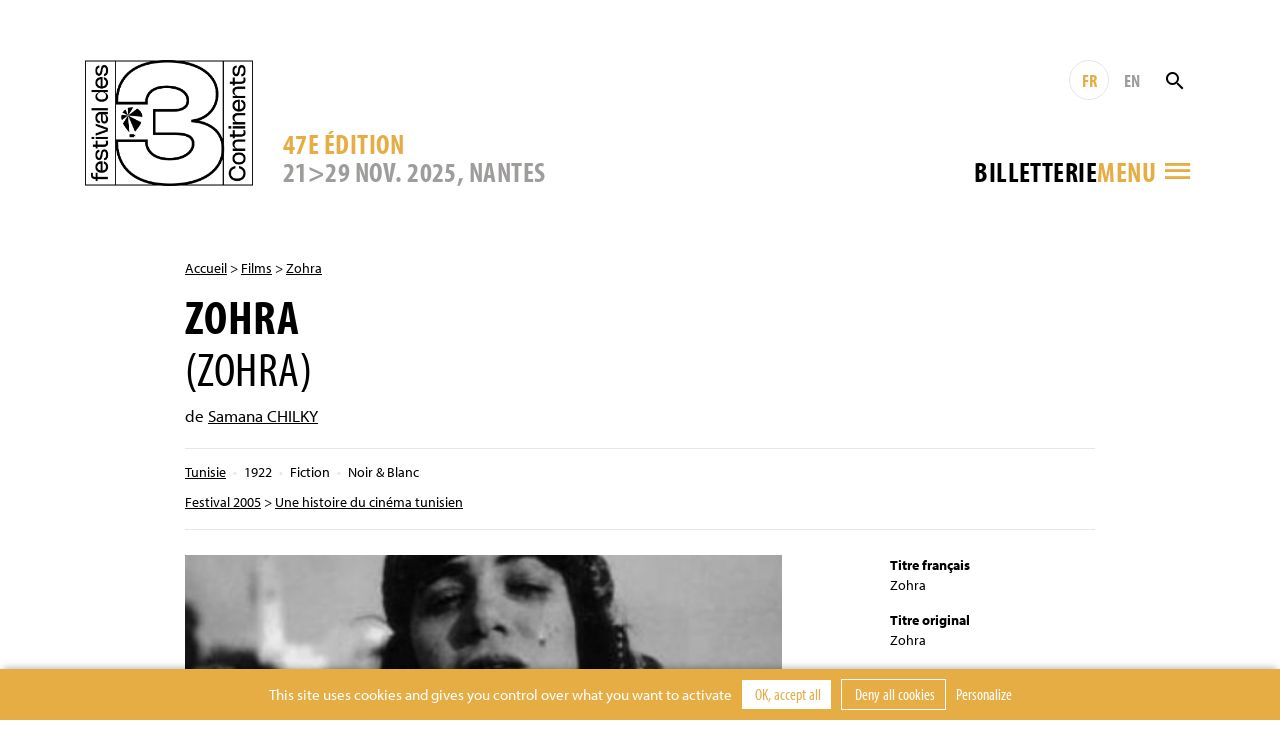

--- FILE ---
content_type: text/html; charset=UTF-8
request_url: https://www.3continents.com/fr/film/zohra/
body_size: 9137
content:
<!DOCTYPE html>
<html>
<head>
  <meta charset="utf-8">
  <meta name="viewport" content="width=device-width, initial-scale=1, shrink-to-fit=no">
  <link rel="apple-touch-icon" sizes="180x180" href="https://www.3continents.com/apple-touch-icon.png">
  <link rel="icon" type="image/png" sizes="32x32" href="https://www.3continents.com/favicon-32x32.png">
  <link rel="icon" type="image/png" sizes="16x16" href="https://www.3continents.com/favicon-16x16.png">
  <link rel="manifest" href="https://www.3continents.com/site.webmanifest">
  <link rel="mask-icon" href="https://www.3continents.com/safari-pinned-tab.svg" color="#5bbad5">
  <meta name="msapplication-TileColor" content="#ffffff">
  <meta name="theme-color" content="#ffffff">
  <meta name='robots' content='index, follow, max-image-preview:large, max-snippet:-1, max-video-preview:-1' />
	<style>img:is([sizes="auto" i], [sizes^="auto," i]) { contain-intrinsic-size: 3000px 1500px }</style>
	<title>Zohra - Festival des 3 Continents</title>
	<link rel="canonical" href="https://www.3continents.com/fr/film/zohra/" />
	<meta property="og:locale" content="fr_FR" />
	<meta property="og:type" content="article" />
	<meta property="og:title" content="Zohra - Festival des 3 Continents" />
	<meta property="og:url" content="https://www.3continents.com/fr/film/zohra/" />
	<meta property="og:site_name" content="Festival des 3 Continents" />
	<meta property="og:image" content="https://www.3continents.com/wp-content/uploads/thumbs/fullscreen/z/zohra-507x406.jpg" />
	<meta property="og:image:width" content="1200" />
	<meta property="og:image:height" content="630" />
	<meta property="og:image:type" content="image/png" />
	<meta name="twitter:card" content="summary_large_image" />
	<meta name="twitter:image" content="https://www.3continents.com/wp-content/uploads/thumbs/fullscreen/z/zohra-507x406.jpg" />
	<script type="application/ld+json" class="yoast-schema-graph">{"@context":"https://schema.org","@graph":[{"@type":"WebPage","@id":"https://www.3continents.com/fr/film/zohra/","url":"https://www.3continents.com/fr/film/zohra/","name":"Zohra - Festival des 3 Continents","isPartOf":{"@id":"https://www.3continents.com/#website"},"datePublished":"2014-07-09T14:22:28+00:00","breadcrumb":{"@id":"https://www.3continents.com/fr/film/zohra/#breadcrumb"},"inLanguage":"fr-FR","potentialAction":[{"@type":"ReadAction","target":["https://www.3continents.com/fr/film/zohra/"]}]},{"@type":"BreadcrumbList","@id":"https://www.3continents.com/fr/film/zohra/#breadcrumb","itemListElement":[{"@type":"ListItem","position":1,"name":"Accueil","item":"https://www.3continents.com/fr/"},{"@type":"ListItem","position":2,"name":"Film","item":"https://www.3continents.com/fr/films/"},{"@type":"ListItem","position":3,"name":"Zohra"}]},{"@type":"WebSite","@id":"https://www.3continents.com/#website","url":"https://www.3continents.com/","name":"Festival des 3 Continents","description":"Un site utilisant WordPress","publisher":{"@id":"https://www.3continents.com/#organization"},"potentialAction":[{"@type":"SearchAction","target":{"@type":"EntryPoint","urlTemplate":"https://www.3continents.com/?s={search_term_string}"},"query-input":{"@type":"PropertyValueSpecification","valueRequired":true,"valueName":"search_term_string"}}],"inLanguage":"fr-FR"},{"@type":"Organization","@id":"https://www.3continents.com/#organization","name":"Festival des 3 Continents","url":"https://www.3continents.com/","logo":{"@type":"ImageObject","inLanguage":"fr-FR","@id":"https://www.3continents.com/#/schema/logo/image/","url":"https://www.3continents.com/wp-content/uploads/logo-fr.png","contentUrl":"https://www.3continents.com/wp-content/uploads/logo-fr.png","width":500,"height":354,"caption":"Festival des 3 Continents"},"image":{"@id":"https://www.3continents.com/#/schema/logo/image/"}}]}</script>
<link rel='dns-prefetch' href='//use.typekit.net' />
<link rel='stylesheet' id='wp-block-library-css' href='https://www.3continents.com/wp-includes/css/dist/block-library/style.min.css' type='text/css' media='all' />
<style id='classic-theme-styles-inline-css' type='text/css'>
/*! This file is auto-generated */
.wp-block-button__link{color:#fff;background-color:#32373c;border-radius:9999px;box-shadow:none;text-decoration:none;padding:calc(.667em + 2px) calc(1.333em + 2px);font-size:1.125em}.wp-block-file__button{background:#32373c;color:#fff;text-decoration:none}
</style>
<link rel='stylesheet' id='wp-components-css' href='https://www.3continents.com/wp-includes/css/dist/components/style.min.css' type='text/css' media='all' />
<link rel='stylesheet' id='wp-preferences-css' href='https://www.3continents.com/wp-includes/css/dist/preferences/style.min.css' type='text/css' media='all' />
<link rel='stylesheet' id='wp-block-editor-css' href='https://www.3continents.com/wp-includes/css/dist/block-editor/style.min.css' type='text/css' media='all' />
<link rel='stylesheet' id='popup-maker-block-library-style-css' href='https://www.3continents.com/wp-content/plugins/popup-maker/dist/packages/block-library-style.css' type='text/css' media='all' />
<style id='global-styles-inline-css' type='text/css'>
:root{--wp--preset--aspect-ratio--square: 1;--wp--preset--aspect-ratio--4-3: 4/3;--wp--preset--aspect-ratio--3-4: 3/4;--wp--preset--aspect-ratio--3-2: 3/2;--wp--preset--aspect-ratio--2-3: 2/3;--wp--preset--aspect-ratio--16-9: 16/9;--wp--preset--aspect-ratio--9-16: 9/16;--wp--preset--color--black: #000000;--wp--preset--color--cyan-bluish-gray: #abb8c3;--wp--preset--color--white: #ffffff;--wp--preset--color--pale-pink: #f78da7;--wp--preset--color--vivid-red: #cf2e2e;--wp--preset--color--luminous-vivid-orange: #ff6900;--wp--preset--color--luminous-vivid-amber: #fcb900;--wp--preset--color--light-green-cyan: #7bdcb5;--wp--preset--color--vivid-green-cyan: #00d084;--wp--preset--color--pale-cyan-blue: #8ed1fc;--wp--preset--color--vivid-cyan-blue: #0693e3;--wp--preset--color--vivid-purple: #9b51e0;--wp--preset--gradient--vivid-cyan-blue-to-vivid-purple: linear-gradient(135deg,rgba(6,147,227,1) 0%,rgb(155,81,224) 100%);--wp--preset--gradient--light-green-cyan-to-vivid-green-cyan: linear-gradient(135deg,rgb(122,220,180) 0%,rgb(0,208,130) 100%);--wp--preset--gradient--luminous-vivid-amber-to-luminous-vivid-orange: linear-gradient(135deg,rgba(252,185,0,1) 0%,rgba(255,105,0,1) 100%);--wp--preset--gradient--luminous-vivid-orange-to-vivid-red: linear-gradient(135deg,rgba(255,105,0,1) 0%,rgb(207,46,46) 100%);--wp--preset--gradient--very-light-gray-to-cyan-bluish-gray: linear-gradient(135deg,rgb(238,238,238) 0%,rgb(169,184,195) 100%);--wp--preset--gradient--cool-to-warm-spectrum: linear-gradient(135deg,rgb(74,234,220) 0%,rgb(151,120,209) 20%,rgb(207,42,186) 40%,rgb(238,44,130) 60%,rgb(251,105,98) 80%,rgb(254,248,76) 100%);--wp--preset--gradient--blush-light-purple: linear-gradient(135deg,rgb(255,206,236) 0%,rgb(152,150,240) 100%);--wp--preset--gradient--blush-bordeaux: linear-gradient(135deg,rgb(254,205,165) 0%,rgb(254,45,45) 50%,rgb(107,0,62) 100%);--wp--preset--gradient--luminous-dusk: linear-gradient(135deg,rgb(255,203,112) 0%,rgb(199,81,192) 50%,rgb(65,88,208) 100%);--wp--preset--gradient--pale-ocean: linear-gradient(135deg,rgb(255,245,203) 0%,rgb(182,227,212) 50%,rgb(51,167,181) 100%);--wp--preset--gradient--electric-grass: linear-gradient(135deg,rgb(202,248,128) 0%,rgb(113,206,126) 100%);--wp--preset--gradient--midnight: linear-gradient(135deg,rgb(2,3,129) 0%,rgb(40,116,252) 100%);--wp--preset--font-size--small: 13px;--wp--preset--font-size--medium: 20px;--wp--preset--font-size--large: 36px;--wp--preset--font-size--x-large: 42px;--wp--preset--spacing--20: 0.44rem;--wp--preset--spacing--30: 0.67rem;--wp--preset--spacing--40: 1rem;--wp--preset--spacing--50: 1.5rem;--wp--preset--spacing--60: 2.25rem;--wp--preset--spacing--70: 3.38rem;--wp--preset--spacing--80: 5.06rem;--wp--preset--shadow--natural: 6px 6px 9px rgba(0, 0, 0, 0.2);--wp--preset--shadow--deep: 12px 12px 50px rgba(0, 0, 0, 0.4);--wp--preset--shadow--sharp: 6px 6px 0px rgba(0, 0, 0, 0.2);--wp--preset--shadow--outlined: 6px 6px 0px -3px rgba(255, 255, 255, 1), 6px 6px rgba(0, 0, 0, 1);--wp--preset--shadow--crisp: 6px 6px 0px rgba(0, 0, 0, 1);}:where(.is-layout-flex){gap: 0.5em;}:where(.is-layout-grid){gap: 0.5em;}body .is-layout-flex{display: flex;}.is-layout-flex{flex-wrap: wrap;align-items: center;}.is-layout-flex > :is(*, div){margin: 0;}body .is-layout-grid{display: grid;}.is-layout-grid > :is(*, div){margin: 0;}:where(.wp-block-columns.is-layout-flex){gap: 2em;}:where(.wp-block-columns.is-layout-grid){gap: 2em;}:where(.wp-block-post-template.is-layout-flex){gap: 1.25em;}:where(.wp-block-post-template.is-layout-grid){gap: 1.25em;}.has-black-color{color: var(--wp--preset--color--black) !important;}.has-cyan-bluish-gray-color{color: var(--wp--preset--color--cyan-bluish-gray) !important;}.has-white-color{color: var(--wp--preset--color--white) !important;}.has-pale-pink-color{color: var(--wp--preset--color--pale-pink) !important;}.has-vivid-red-color{color: var(--wp--preset--color--vivid-red) !important;}.has-luminous-vivid-orange-color{color: var(--wp--preset--color--luminous-vivid-orange) !important;}.has-luminous-vivid-amber-color{color: var(--wp--preset--color--luminous-vivid-amber) !important;}.has-light-green-cyan-color{color: var(--wp--preset--color--light-green-cyan) !important;}.has-vivid-green-cyan-color{color: var(--wp--preset--color--vivid-green-cyan) !important;}.has-pale-cyan-blue-color{color: var(--wp--preset--color--pale-cyan-blue) !important;}.has-vivid-cyan-blue-color{color: var(--wp--preset--color--vivid-cyan-blue) !important;}.has-vivid-purple-color{color: var(--wp--preset--color--vivid-purple) !important;}.has-black-background-color{background-color: var(--wp--preset--color--black) !important;}.has-cyan-bluish-gray-background-color{background-color: var(--wp--preset--color--cyan-bluish-gray) !important;}.has-white-background-color{background-color: var(--wp--preset--color--white) !important;}.has-pale-pink-background-color{background-color: var(--wp--preset--color--pale-pink) !important;}.has-vivid-red-background-color{background-color: var(--wp--preset--color--vivid-red) !important;}.has-luminous-vivid-orange-background-color{background-color: var(--wp--preset--color--luminous-vivid-orange) !important;}.has-luminous-vivid-amber-background-color{background-color: var(--wp--preset--color--luminous-vivid-amber) !important;}.has-light-green-cyan-background-color{background-color: var(--wp--preset--color--light-green-cyan) !important;}.has-vivid-green-cyan-background-color{background-color: var(--wp--preset--color--vivid-green-cyan) !important;}.has-pale-cyan-blue-background-color{background-color: var(--wp--preset--color--pale-cyan-blue) !important;}.has-vivid-cyan-blue-background-color{background-color: var(--wp--preset--color--vivid-cyan-blue) !important;}.has-vivid-purple-background-color{background-color: var(--wp--preset--color--vivid-purple) !important;}.has-black-border-color{border-color: var(--wp--preset--color--black) !important;}.has-cyan-bluish-gray-border-color{border-color: var(--wp--preset--color--cyan-bluish-gray) !important;}.has-white-border-color{border-color: var(--wp--preset--color--white) !important;}.has-pale-pink-border-color{border-color: var(--wp--preset--color--pale-pink) !important;}.has-vivid-red-border-color{border-color: var(--wp--preset--color--vivid-red) !important;}.has-luminous-vivid-orange-border-color{border-color: var(--wp--preset--color--luminous-vivid-orange) !important;}.has-luminous-vivid-amber-border-color{border-color: var(--wp--preset--color--luminous-vivid-amber) !important;}.has-light-green-cyan-border-color{border-color: var(--wp--preset--color--light-green-cyan) !important;}.has-vivid-green-cyan-border-color{border-color: var(--wp--preset--color--vivid-green-cyan) !important;}.has-pale-cyan-blue-border-color{border-color: var(--wp--preset--color--pale-cyan-blue) !important;}.has-vivid-cyan-blue-border-color{border-color: var(--wp--preset--color--vivid-cyan-blue) !important;}.has-vivid-purple-border-color{border-color: var(--wp--preset--color--vivid-purple) !important;}.has-vivid-cyan-blue-to-vivid-purple-gradient-background{background: var(--wp--preset--gradient--vivid-cyan-blue-to-vivid-purple) !important;}.has-light-green-cyan-to-vivid-green-cyan-gradient-background{background: var(--wp--preset--gradient--light-green-cyan-to-vivid-green-cyan) !important;}.has-luminous-vivid-amber-to-luminous-vivid-orange-gradient-background{background: var(--wp--preset--gradient--luminous-vivid-amber-to-luminous-vivid-orange) !important;}.has-luminous-vivid-orange-to-vivid-red-gradient-background{background: var(--wp--preset--gradient--luminous-vivid-orange-to-vivid-red) !important;}.has-very-light-gray-to-cyan-bluish-gray-gradient-background{background: var(--wp--preset--gradient--very-light-gray-to-cyan-bluish-gray) !important;}.has-cool-to-warm-spectrum-gradient-background{background: var(--wp--preset--gradient--cool-to-warm-spectrum) !important;}.has-blush-light-purple-gradient-background{background: var(--wp--preset--gradient--blush-light-purple) !important;}.has-blush-bordeaux-gradient-background{background: var(--wp--preset--gradient--blush-bordeaux) !important;}.has-luminous-dusk-gradient-background{background: var(--wp--preset--gradient--luminous-dusk) !important;}.has-pale-ocean-gradient-background{background: var(--wp--preset--gradient--pale-ocean) !important;}.has-electric-grass-gradient-background{background: var(--wp--preset--gradient--electric-grass) !important;}.has-midnight-gradient-background{background: var(--wp--preset--gradient--midnight) !important;}.has-small-font-size{font-size: var(--wp--preset--font-size--small) !important;}.has-medium-font-size{font-size: var(--wp--preset--font-size--medium) !important;}.has-large-font-size{font-size: var(--wp--preset--font-size--large) !important;}.has-x-large-font-size{font-size: var(--wp--preset--font-size--x-large) !important;}
:where(.wp-block-post-template.is-layout-flex){gap: 1.25em;}:where(.wp-block-post-template.is-layout-grid){gap: 1.25em;}
:where(.wp-block-columns.is-layout-flex){gap: 2em;}:where(.wp-block-columns.is-layout-grid){gap: 2em;}
:root :where(.wp-block-pullquote){font-size: 1.5em;line-height: 1.6;}
</style>
<link rel='stylesheet' id='wp-smart-crop-renderer-css' href='https://www.3continents.com/wp-content/plugins/wp-smartcrop/css/image-renderer.css' type='text/css' media='all' />
<link rel='stylesheet' id='adobe-fonts-css' href='https://use.typekit.net/vwc6xyl.css' type='text/css' media='all' />
<link rel='stylesheet' id='bootstrap-css' href='https://www.3continents.com/wp-content/themes/f3c/assets/css/bootstrap.min.css' type='text/css' media='all' />
<link rel='stylesheet' id='main-style-css' href='https://www.3continents.com/wp-content/themes/f3c/style.20251114.css' type='text/css' media='all' />
<script type="text/javascript" src="https://www.3continents.com/wp-content/themes/f3c/assets/js/jquery-3.5.1.min.js" id="jquery-js"></script>
<script type="text/javascript" src="https://www.3continents.com/wp-content/themes/f3c/assets/js/popper.min.js" id="popper-js"></script>
<script type="text/javascript" src="https://www.3continents.com/wp-content/themes/f3c/assets/js/bootstrap.min.js" id="bootstrap-js"></script>
<script type="text/javascript" src="https://www.3continents.com/wp-content/themes/f3c/assets/js/swiper.min.js" id="swiper-js"></script>
<link rel="https://api.w.org/" href="https://www.3continents.com/wp-json/" /><link rel="alternate" title="oEmbed (JSON)" type="application/json+oembed" href="https://www.3continents.com/wp-json/oembed/1.0/embed?url=https%3A%2F%2Fwww.3continents.com%2Ffr%2Ffilm%2Fzohra%2F" />
<link rel="alternate" title="oEmbed (XML)" type="text/xml+oembed" href="https://www.3continents.com/wp-json/oembed/1.0/embed?url=https%3A%2F%2Fwww.3continents.com%2Ffr%2Ffilm%2Fzohra%2F&#038;format=xml" /></head>
<body>

<header class="header container-fluid">

  <div class="header-inner container">

    <a href="https://www.3continents.com/fr" class="header-logo-mobile"><img class="img-fluid" src="https://www.3continents.com/wp-content/themes/f3c/assets/img/logo-fr.png" alt="Festival 3 Continents"></a>
    <a href="https://www.3continents.com/fr" class="header-logo"><img class="img-fluid" src="https://www.3continents.com/wp-content/themes/f3c/assets/img/logo-fr.png" alt="Festival 3 Continents"></a>
    <!-- <div class="header-international"><img class="img-fluid" src="https://www.3continents.com/wp-content/themes/f3c/assets/img/montgolfiere-fr.png" alt="Compétition internationale"></div> -->

    <div class="header-middle">
      <div class="header-edition d-none d-md-block">
        <div class="header-edition-num">47e édition</div>
        <div class="header-edition-dates">21>29 NOV. 2025, Nantes</div>
      </div>

      <div class="header-right">
        <div class="header-tools">
          <a href="https://www.3continents.com/fr/film/zohra/" title="Français" class="header-langue active">FR</a>
          <a href="https://www.3continents.com/en/film/zohra/" title="English" class="header-langue">EN</a>
          <form action="https://www.3continents.com/fr/" method="get" class="search-form"><input type="text" name="s" value="" placeholder="Rechercher" class="search-input"><button class="search-button"><i class="icon-search"></i></button></form>
        </div>
        <div class="header-tools-2">
          <div class="billetterie-toggle"> <div class="billetterie-toggle-text"><a href="https://www.3continents.com/fr/infos-pratiques/billetterie-2025/" alt="" target="_blank">Billetterie</a></div></div>          <div class="menu-toggle">
            <div class="header-tools menu-tools">
              <a href="https://www.3continents.com/fr/film/zohra/" title="Français" class="header-langue active">FR</a>
              <a href="https://www.3continents.com/en/film/zohra/" title="English" class="header-langue">EN</a>
            </div>
            <div class="menu-toggle-text">Menu</div>
            <i class="icon-menu"></i>
          </div>
        </div>
      </div>
    </div>

  </div>
  <div class="header-edition-mobile container">
    21>29 NOV. 2025, Nantes  </div>

  <nav class="nav-inner container">
    <div class="row">
      <div class="col-md-4">
        <ul id="menu"><li><a href="https://www.3continents.com/fr/47e-edition-2025/">Festival 2025</a><div class="nav-desc">Retrouvez toutes les informations de la 47 édition</div><div class="nav-sub"><ul><li><a href="https://www.3continents.com/fr/programme/2025/">47e édition</a></li><li><a href="https://www.3continents.com/fr/infos-pratiques/billetterie-2025/">Billetterie 2025</a></li><li><a href="https://www.3continents.com/fr/infos-pratiques/">Infos pratiques</a></li><li class="nav-sub-item"><a href="https://www.3continents.com/fr/infos-pratiques/les-lieux/">Lieux et accès</a></li><li class="nav-sub-item"><a href="https://www.3continents.com/fr/le-3-continents-cafe/">Le 3 Continents Café</a></li><li class="nav-sub-item"><a href="https://www.3continents.com/fr/infos-pratiques/venir-a-nantes/">Venir à Nantes</a></li><li class="nav-sub-item"><a href="https://www.3continents.com/fr/infos-pratiques/hebergements-partenaires/">Se loger</a></li><li><a href="https://www.3continents.com/fr/presse-pros/">Professionnel·les et presse</a></li><li class="nav-sub-item"><a href="https://www.3continents.com/fr/presse-pros/presse-communication-2025/">Presse et communication</a></li><li class="nav-sub-item"><a href="https://www.3continents.com/fr/presse-pros/demande-d-accreditation/">Demande d’accréditation</a></li><li class="nav-sub-item"><a href="https://www.3continents.com/fr/presse-pros/inscrire-un-film/">Inscrire un film</a></li><li><a href="https://www.3continents.com/fr/soutenir/partenaires/">Partenaires officiels</a></li><li><a href="https://www.3continents.com/fr/les-3-continents/equipe/">Équipe</a></li></ul></div></li><li><a href="https://www.3continents.com/fr/parcours-scolaires/">Projections scolaires 2025</a><div class="nav-desc">Programmation pour les publics scolaires, outils pédagogiques et proposition de parcours</div><div class="nav-sub"><ul><li><a href="https://www.3continents.com/fr/parcours-scolaires/selection-jeunes-publics/">Sélections jeunes publics et ressources</a></li><li class="nav-sub-item"><a href="https://www.3continents.com/fr/parcours-scolaires/selection-jeunes-publics/maternelles-et-primaires-premiers-pas-vers-les-3-continents/">Maternelles et primaires : programme Premiers Pas</a></li><li class="nav-sub-item"><a href="https://www.3continents.com/fr/parcours-scolaires/selection-jeunes-publics/colleges-et-lycees-extrait-du-programme-thematique/">Collèges et lycées : extrait du programme thématique</a></li><li class="nav-sub-item"><a href="https://www.3continents.com/fr/parcours-scolaires/selection-jeunes-publics/precedentes-selections/">Précédentes sélections</a></li><li><a href="https://www.3continents.com/fr/parcours-scolaires/participer-au-festival/">Participer au festival</a></li><li class="nav-sub-item"><a href="https://www.3continents.com/fr/parcours-scolaires/participer-au-festival/calendrier/">Calendrier et inscriptions</a></li><li class="nav-sub-item"><a href="https://www.3continents.com/fr/parcours-scolaires/participer-au-festival/se-former/">Se former</a></li><li class="nav-sub-item"><a href="https://www.3continents.com/fr/parcours-scolaires/participer-au-festival/inscrire-sa-classe/">Informations pratiques</a></li><li><a href="https://www.3continents.com/fr/parcours-scolaires/selection-jeunes-publics/colleges-et-lycees-extrait-du-programme-thematique/travaux-des-eleves/">Travaux d&rsquo;élèves</a></li></ul></div></li><li><a href="https://www.3continents.com/fr/production-and-storytelling/">Production and Storytelling</a><div class="nav-desc">Volet professionnel du festival, des ateliers de formation d’initiation à la coproduction internationale dans le monde toute l’année </div><div class="nav-sub"><ul><li><a href="#/">Découvrir</a></li><li class="nav-sub-item"><a href="https://www.3continents.com/fr/production-and-storytelling/decouvrir/formation-professionnelle/">Formation professionnelle</a></li><li class="nav-sub-item"><a href="https://www.3continents.com/fr/production-and-storytelling/decouvrir/carte-des-ateliers/">Carte des ateliers</a></li><li class="nav-sub-item"><a href="https://www.3continents.com/fr/production-and-storytelling/decouvrir/films-alumni/">Galerie de films</a></li><li class="nav-sub-item"><a href="https://www.3continents.com/fr/production-and-storytelling/decouvrir/temoignages/">Témoignages</a></li><li><a href="#/">Se former</a></li><li class="nav-sub-item"><a href="https://www.3continents.com/fr/production-and-storytelling/se-former/nantes/">Nantes</a></li><li class="nav-sub-item"><a href="https://www.3continents.com/fr/production-and-storytelling/se-former/pas-parana/">Asunción</a></li><li class="nav-sub-item"><a href="https://www.3continents.com/fr/production-and-storytelling/se-former/dubai/">Dubaï</a></li><li class="nav-sub-item"><a href="https://www.3continents.com/fr/production-and-storytelling/se-former/fortaleza/">Fortaleza</a></li><li class="nav-sub-item"><a href="https://www.3continents.com/fr/production-and-storytelling/se-former/sderot/">Sderot</a></li><li class="nav-sub-item"><a href="https://www.3continents.com/fr/production-and-storytelling/se-former/taipei/">Taipei | Manille</a></li><li><a href="#/">Candidater</a></li><li class="nav-sub-item"><a href="https://www.3continents.com/fr/production-and-storytelling/candidater/reglements/">Règlements</a></li><li class="nav-sub-item"><a href="https://www.3continents.com/fr/production-and-storytelling/candidater/formulaires/">Formulaires</a></li><li><a href="#/">Travailler</a></li><li class="nav-sub-item"><a href="https://www.3continents.com/fr/production-and-storytelling/travailler/documents-ressources/">Ressources pédagogiques</a></li><li class="nav-sub-item"><a href="https://www.3continents.com/fr/production-and-storytelling/travailler/reseau-professionnel/">Réseau professionnel</a></li><li><a href="#/">Rechercher</a></li><li class="nav-sub-item"><a href="https://www.3continents.com/fr/production-and-storytelling/rechercher/universitaire-en-residence/">Universitaire en résidence</a></li></ul></div></li><li><a href="https://www.3continents.com/fr/actions-culturelles/">Actions culturelles</a><div class="nav-desc">Une large proposition d’ateliers toute l’année pour s’initier aux cinématographies des trois continents  </div><div class="nav-sub"><ul><li><a href="https://www.3continents.com/fr/actions-culturelles/la-mediation/">La médiation</a></li><li><a href="https://www.3continents.com/fr/actions-culturelles/la-mediation/seances-accompagnees/">Séances accompagnées</a></li><li><a href="https://www.3continents.com/fr/actions-culturelles/ateliers-de-realisation/">Ateliers de réalisation</a></li><li><a href="https://www.3continents.com/fr/actions-culturelles/ateliers-critique/">Ateliers critique</a></li><li><a href="https://www.3continents.com/fr/actions-culturelles/ateliers-fond-vert/">Ateliers fond vert</a></li><li><a href="https://www.3continents.com/fr/actions-culturelles/metiers-du-cinema/">Métiers du cinéma</a></li><li><a href="https://www.3continents.com/fr/actions-culturelles/pendant-le-festival/">Pendant le festival, les parcours fléchés</a></li></ul></div></li><li><a href="https://www.3continents.com/fr/soutenir/">Soutenir</a><div class="nav-desc">Rejoindre le festival comme bénévole, partenaire ou mécène</div><div class="nav-sub"><ul><li><a href="https://www.helloasso.com/associations/festival-des-3-continents/formulaires/1/">Faire un don</a></li><li><a href="https://www.3continents.com/fr/soutenir/devenir-partenaire/">Devenir partenaire</a></li><li><a href="https://www.3continents.com/fr/soutenir/devenir-mecene/">Devenir mécène</a></li><li><a href="https://www.3continents.com/fr/soutenir/devenir-benevole/">Devenir bénévole</a></li><li><a href="https://www.3continents.com/fr/soutenir/heberger-un-e-invite-e/">Héberger un.e invité.e</a></li></ul></div></li><li><a href="https://www.3continents.com/fr/les-3-continents/">Les 3 Continents</a><div class="nav-desc">Découvrir le projet de l’association Les 3 Continents et l’histoire du festival</div><div class="nav-sub"><ul><li><a href="https://www.3continents.com/fr/les-3-continents/decouvrir/">Découvrir</a></li><li><a href="https://www.3continents.com/fr/les-3-continents/nos-engagements/">Nos engagements</a></li><li class="nav-sub-item"><a href="https://www.3continents.com/fr/les-3-continents/nos-engagements/developpement-durable/">Développement durable</a></li><li class="nav-sub-item"><a href="https://www.3continents.com/fr/les-3-continents/nos-engagements/parite-et-diversite/">Parité et diversité</a></li><li class="nav-sub-item"><a href="https://www.3continents.com/fr/les-3-continents/nos-engagements/accessibilite/">Les 3 Continents pour toutes et tous</a></li><li><a href="https://www.3continents.com/fr/les-3-continents/l-association/">Association</a></li><li class="nav-sub-item"><a href="https://www.3continents.com/fr/les-3-continents/l-association/adhesion/">Adhérer à l’association</a></li></ul></div></li><li><a href="https://www.3continents.com/fr/?page_id=27245/">Archives</a><div class="nav-desc">Tous les films passés par le festival depuis 1979</div><div class="nav-sub"><ul><li><a href="https://www.3continents.com/fr/editions/">Éditions précédentes</a></li><li><a href="https://www.3continents.com/fr/films/" aria-current="page">Répertoire des films</a></li></ul></div></li></ul>      </div>
    </div>
  </nav>
  <div class="nav-tools container">
    <a href="https://www.3continents.com/fr/film/zohra/" title="Français" class="header-langue active">FR</a>
    <a href="https://www.3continents.com/en/film/zohra/" title="English" class="header-langue">EN</a>
        <form action="https://www.3continents.com/fr/" method="get" class="search-form"><input type="text" name="s" value="" placeholder="Rechercher" class="search-input"><button class="search-button search-button-mobile"><i class="icon-search"></i></button></form>
  </div>

</header>

<main class="container page film">

<p class="ariane"><a href="https://www.3continents.com/fr">Accueil</a> > <a href="https://www.3continents.com/fr/films/">Films</a> > <a href="https://www.3continents.com/fr/film/zohra/">Zohra</a></p><h1>Zohra<br><span>(Zohra)</span></h1><p class="realisateur">de <a href="https://www.3continents.com/fr/individu/samana-chilky/">Samana CHILKY</a></p><div class="film-infos"><ul class="film-infos-line"><li><a href="https://www.3continents.com/fr/pays/afrique/tunisie/">Tunisie</a></li><li>1922</li><li>Fiction</li><li>Noir & Blanc</li></ul><ul class="film-infos-line"><li><a href="https://www.3continents.com/fr/programme/2005/">Festival 2005</a> > <a href="https://www.3continents.com/fr/programme/2005/une-histoire-du-cinema-tunisien/">Une histoire du cinéma tunisien</a></li></ul></div><div class="row"><div class="col-md-8"><div class="diapo swiper-container"><div class="swiper-wrapper"><div class="swiper-slide"><img src="https://www.3continents.com/wp-content/uploads/thumbs/fullscreen/z/zohra-507x406.jpg" alt="zohra" class="img-fluid" ></div></div></div><div class="content"><div class="text"><p>Une jeune Française est victime d’un naufrage au large des côtes tunisiennes. Recueillie par un pêcheur, elle se rétablit peu à peu et partage alors la vie des bédouins.</p>
</div></div></div><div class="col-md-3 offset-md-1"><ul class="film-generique"><li><strong>Titre français</strong><br>Zohra</li><li><strong>Titre original</strong><br>Zohra</li><li><strong>Titre international</strong><br>Zohra</li><li><strong>Scénario</strong><br>Haydée Chikly</li><li><strong>Photo</strong><br>Samama Chikly</li><li><strong>Montage</strong><br>Haydée Chikly</li><li><strong>Interprétation</strong><br>Haydée Chikly </li></ul></div></div><section class="rebond"><h2>À voir aussi</h2><div class="row"><a href="https://www.3continents.com/fr/film/trois-petits-points/" class="col-md-4 col-6 mod mod-film"><div class="mod-inner"><div class="mod-image"><img class="img-fluid" src="https://www.3continents.com/wp-content/uploads/thumbs/medium/t/three-dots-450x337.jpg" ></div><div class="mod-title">Trois petits points</div><div class="mod-subtitle">(Se noghta)</div><div class="mod-text">de Roya SADAT<br>Afghanistan — 2004</div></div></a><a href="https://www.3continents.com/fr/film/anmol-ghadi/" class="col-md-4 col-6 mod mod-film"><div class="mod-inner"><div class="mod-image"></div><div class="mod-title">Anmol Ghadi</div><div class="mod-subtitle">(Anmol Ghadi)</div><div class="mod-text">de Mehboob KHAN<br>Inde — 1946</div></div></a><a href="https://www.3continents.com/fr/film/oiga-vea/" class="col-md-4 col-6 mod mod-film"><div class="mod-inner"><div class="mod-image"><img class="img-fluid" src="https://www.3continents.com/wp-content/uploads/thumbs/medium/o/oiga-vea-562x350.jpg" ></div><div class="mod-title">Oiga vea</div><div class="mod-subtitle">(Oiga vea)</div><div class="mod-text">de Luis OSPINA, Carlos MAYOLO<br>Colombie — 1972</div></div></a></div></section>
</main>

<!-- FOOTER -->
<footer class="footer">
  <div class="container-fluid footer-thanks"><div class="container"><p>Le festival remercie chaleureusement ses partenaires pour leur soutien ainsi que toutes les personnes, bénévoles, public, qui rendent cet évènement possible.</p></div></div>
  <div class="container-fluid footer-partners"><div class="container"><ul><li><a href="http://www.nantes.fr/home.html" target="_blank"><img src="https://www.3continents.com/wp-content/uploads/thumbs/partner/0/015_vdn_logo-blanc__rvb-1-100x39.jpg"  alt="Ville de Nantes"></a></li><li><a href="https://metropole.nantes.fr/" target="_blank"><img src="https://www.3continents.com/wp-content/uploads/thumbs/partner/l/logo-noir-100x42.jpg"  alt="Nantes Métropole"></a></li><li><a href="http://www.loire-atlantique.fr/" target="_blank"><img src="https://www.3continents.com/wp-content/uploads/thumbs/partner/c/cd44_noir-2-95x50.jpg"  alt="Conseil Général de Loire Atlantique"></a></li><li><a href="http://www.cnc.fr/" target="_blank"><img src="https://www.3continents.com/wp-content/uploads/thumbs/partner/l/logo-cnc-2-100x33.jpg"  alt="CNC"></a></li><li><a href="http://www.culturecommunication.gouv.fr/Regions/Drac-Pays-de-la-Loire" target="_blank"><img src="https://www.3continents.com/wp-content/uploads/pref_region_pays_de_la_loire_cmjn-jpeg-scaled-1.jpg"  alt="DRAC"></a></li><li class="sep"><a href="https://www.telerama.fr/" target="_blank"><img src="https://www.3continents.com/wp-content/uploads/thumbs/partner/t/telerama_logo-100x36.png"  alt="Télérama"></a></li><li><a href="https://www.cahiersducinema.com/" target="_blank"><img src="https://www.3continents.com/wp-content/uploads/thumbs/partner/p/png_noir_logo-cahiers-1-100x45.png"  alt="Cahiers du Cinéma"></a></li><li><a href="https://www.lesinrocks.com/" target="_blank"><img src="https://www.3continents.com/wp-content/uploads/thumbs/partner/i/inrockuptibles_logo_grand-100x28.png"  alt="Les Inrockuptibles"></a></li><li><a href="https://revue-positif.com/" target="_blank"><img src="https://www.3continents.com/wp-content/uploads/thumbs/partner/p/positif-noir-100x38.jpg"  alt="Positif"></a></li></ul></div></div>
  <div class="container-fluid footer-bottom">
    <div class="container">
      <div class="row">
        <div class="col-md-7 order-md-1 order-2 footer-contact">
          LES 3 CONTINENTS<br />
7 rue de l’Héronnière <br />
BP 43302<br />
44033 Nantes Cedex 1 <br />
France <br />
+33 (0)2 40 69 74 14        </div>
        <div class="col-md-5 order-md-2 order-1 footer-news">
          <p class="newsform-title">Abonnez-vous<br>à notre newsletter</p>
          <form class="newsform">
            <input class="newsform-email" type="text" name="email" placeholder="Votre adresse mail" required="required">
            <button class="newsform-button"><i class="icon-right"></i></button>
            <div class="newsform-response">
              <div class="newsform-response-text"></div>
              <div class="newsform-response-close newsform-button"><i class="icon-close"></i></div>
            </div>
          </form>
          <ul id="menu-footer"><li><a href="mailto:administration@3continents.com">Contact</a></li><li><a href="https://www.3continents.com/fr/credits/">Crédits &#038; Mentions légales</a></li></ul>        </div>
      </div>
    </div>
  </div>
</footer>

<script type="speculationrules">
{"prefetch":[{"source":"document","where":{"and":[{"href_matches":"\/*"},{"not":{"href_matches":["\/wp-*.php","\/wp-admin\/*","\/wp-content\/uploads\/*","\/wp-content\/*","\/wp-content\/plugins\/*","\/wp-content\/themes\/f3c\/*","\/*\\?(.+)"]}},{"not":{"selector_matches":"a[rel~=\"nofollow\"]"}},{"not":{"selector_matches":".no-prefetch, .no-prefetch a"}}]},"eagerness":"conservative"}]}
</script>
<script type="text/javascript">
/* <![CDATA[ */
	var relevanssi_rt_regex = /(&|\?)_(rt|rt_nonce)=(\w+)/g
	var newUrl = window.location.search.replace(relevanssi_rt_regex, '')
	history.replaceState(null, null, window.location.pathname + newUrl + window.location.hash)
/* ]]> */
</script>
<script type="text/javascript" id="jquery.wp-smartcrop-js-extra">
/* <![CDATA[ */
var wpsmartcrop_options = {"focus_mode":"power-lines"};
/* ]]> */
</script>
<script type="text/javascript" src="https://www.3continents.com/wp-content/plugins/wp-smartcrop/js/jquery.wp-smartcrop.min.js" id="jquery.wp-smartcrop-js"></script>
<script type="text/javascript" id="main-script-js-extra">
/* <![CDATA[ */
var url = {"home":"https:\/\/www.3continents.com\/","ajax":"https:\/\/www.3continents.com\/wp-admin\/admin-ajax.php"};
var i10n = {"aucun_resultat":"Aucun r\u00e9sultat trouv\u00e9","chargement_resultats":"Chargement de r\u00e9sultats suppl\u00e9mentaires","inscription_en_cours":"Inscription en cours","recherche_en_cours":"Recherche en cours","rechercher":"rechercher","recherchez":"Recherchez","renseigner_email":"Veuillez renseigner votre adresse email","requis":"requis","votre email":"votre email"};
/* ]]> */
</script>
<script type="text/javascript" src="https://www.3continents.com/wp-content/themes/f3c/assets/js/main.min.20210825.js" id="main-script-js"></script>

<script type="text/javascript" src="https://www.3continents.com/wp-content/themes/f3c/assets/js/tarteaucitron.js?v3"></script>
<script type="text/javascript">
tarteaucitron.init({
  "privacyUrl": '' /* Privacy policy url */,
  "hashtag": '#tarteaucitron' /* Open the panel with this hashtag */,
  "cookieName": 'tarteaucitron' /* Cookie name */,
  "orientation": 'bottom' /* Banner position (top - bottom) */,
  "showAlertSmall": false /* Show the small banner on bottom right */,
  "cookieslist": false /* Show the cookie list */,
  "showIcon": true /* Show cookie icon to manage cookies */,
  "iconPosition": 'BottomRight' /* BottomRight, BottomLeft, TopRight and TopLeft */,
  "adblocker": false /* Show a Warning if an adblocker is detected */,
  "DenyAllCta": true /* Show the deny all button */,
  "AcceptAllCta": true /* Show the accept all button when highPrivacy on */,
  "highPrivacy": true /* HIGHLY RECOMMANDED Disable auto consent */,
  "handleBrowserDNTRequest": false /* If Do Not Track == 1, disallow all */,
  "removeCredit": true /* Remove credit link */,
  "moreInfoLink": true /* Show more info link */,
  "useExternalCss": true /* If false, the tarteaucitron.css file will be loaded */,
  "useExternalJs": false /* If false, the tarteaucitron.js file will be loaded */,
  //"cookieDomain": ".my-multisite-domaine.fr", /* Shared cookie for multisite */
  "readmoreLink": '' /* Change the default readmore link */,
  "mandatory": true /* Show a message about mandatory cookies */
});
tarteaucitron.user.gtagUa = 'UA-69788336-1';
(tarteaucitron.job = tarteaucitron.job || []).push('gtag');
</script>

<script>
    (function(d){
      var s = d.createElement("script");
      /* uncomment the following line to override default position*/
      /* s.setAttribute("data-position", 3);*/
      /* uncomment the following line to override default size (values: small, large)*/
      /* s.setAttribute("data-size", "small");*/
      /* uncomment the following line to override default language (e.g., fr, de, es, he, nl, etc.)*/
      /* s.setAttribute("data-language", "language");*/
      /* uncomment the following line to override color set via widget (e.g., #053f67)*/
      /* s.setAttribute("data-color", "#053e67");*/
      /* uncomment the following line to override type set via widget (1=person, 2=chair, 3=eye, 4=text)*/
      /* s.setAttribute("data-type", "1");*/
      /* s.setAttribute("data-statement_text:", "Our Accessibility Statement");*/
      /* s.setAttribute("data-statement_url", "http://www.example.com/accessibility")";*/
      /* uncomment the following line to override support on mobile devices*/
      /* s.setAttribute("data-mobile", true);*/
      /* uncomment the following line to set custom trigger action for accessibility menu*/
      /* s.setAttribute("data-trigger", "triggerId")*/
      s.setAttribute("data-account", "FInVRbio5h");
      s.setAttribute("src", "https://cdn.userway.org/widget.js");
      (d.body || d.head).appendChild(s);
    })(document)
    </script>
    <noscript>Please ensure Javascript is enabled for purposes of <a href="https://userway.org">website accessibility</a></noscript>
  

</body>
</html>
